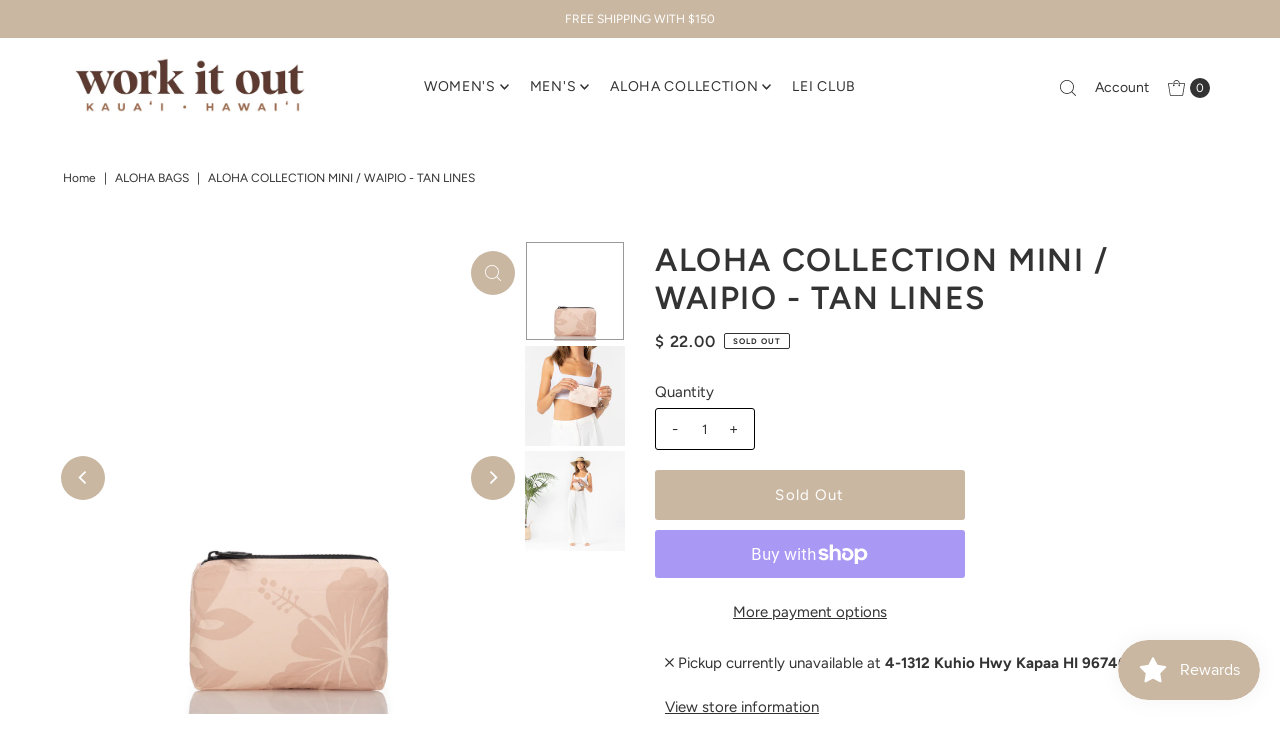

--- FILE ---
content_type: text/html; charset=utf-8
request_url: https://workitoutkauai.com/products/aloha-collection-mini-waipio-tan-lines?view=listing
body_size: 1641
content:




<template data-html="listing">

  <div class="product-index-inner">
  
    <div class="so icn">Sold Out</div>
  

  <div class="prod-image">
    <a href="/products/aloha-collection-mini-waipio-tan-lines" title="ALOHA COLLECTION MINI / WAIPIO - TAN LINES">
      <div class="reveal">

            




<div class="box-ratio " style="padding-bottom: 100.0%;">
  <img src="//workitoutkauai.com/cdn/shop/products/mini_waipi_o_tanlines.jpg?v=1657837715&amp;width=700" alt="ALOHA COLLECTION MINI / WAIPIO - TAN LINES" srcset="//workitoutkauai.com/cdn/shop/products/mini_waipi_o_tanlines.jpg?v=1657837715&amp;width=200 200w, //workitoutkauai.com/cdn/shop/products/mini_waipi_o_tanlines.jpg?v=1657837715&amp;width=300 300w, //workitoutkauai.com/cdn/shop/products/mini_waipi_o_tanlines.jpg?v=1657837715&amp;width=400 400w, //workitoutkauai.com/cdn/shop/products/mini_waipi_o_tanlines.jpg?v=1657837715&amp;width=500 500w, //workitoutkauai.com/cdn/shop/products/mini_waipi_o_tanlines.jpg?v=1657837715&amp;width=600 600w, //workitoutkauai.com/cdn/shop/products/mini_waipi_o_tanlines.jpg?v=1657837715&amp;width=700 700w" width="700" height="700" loading="lazy" fetchpriority="auto" sizes="(min-width: 1601px) 2000px,(min-width: 768px) and (max-width: 1600px) 1200px,(max-width: 767px) 100vw, 900px">
</div>
<noscript><img src="//workitoutkauai.com/cdn/shop/products/mini_waipi_o_tanlines.jpg?v=1657837715&amp;width=700" alt="ALOHA COLLECTION MINI / WAIPIO - TAN LINES" srcset="//workitoutkauai.com/cdn/shop/products/mini_waipi_o_tanlines.jpg?v=1657837715&amp;width=352 352w, //workitoutkauai.com/cdn/shop/products/mini_waipi_o_tanlines.jpg?v=1657837715&amp;width=700 700w" width="700" height="700"></noscript>


          

          
            <div class="hidden">
               




<div class="box-ratio first-image" style="padding-bottom: 100.0%;">
  <img src="//workitoutkauai.com/cdn/shop/products/mini_waipi_o_tanlines_cu1.jpg?v=1657837725&amp;width=500" alt="ALOHA COLLECTION MINI / WAIPIO - TAN LINES" srcset="//workitoutkauai.com/cdn/shop/products/mini_waipi_o_tanlines_cu1.jpg?v=1657837725&amp;width=200 200w, //workitoutkauai.com/cdn/shop/products/mini_waipi_o_tanlines_cu1.jpg?v=1657837725&amp;width=300 300w, //workitoutkauai.com/cdn/shop/products/mini_waipi_o_tanlines_cu1.jpg?v=1657837725&amp;width=400 400w, //workitoutkauai.com/cdn/shop/products/mini_waipi_o_tanlines_cu1.jpg?v=1657837725&amp;width=500 500w" width="500" height="500" loading="lazy" fetchpriority="auto" sizes="(min-width: 1601px) 2000px,(min-width: 768px) and (max-width: 1600px) 1200px,(max-width: 767px) 100vw, 900px">
</div>
<noscript><img src="//workitoutkauai.com/cdn/shop/products/mini_waipi_o_tanlines_cu1.jpg?v=1657837725&amp;width=500" alt="ALOHA COLLECTION MINI / WAIPIO - TAN LINES" srcset="//workitoutkauai.com/cdn/shop/products/mini_waipi_o_tanlines_cu1.jpg?v=1657837725&amp;width=352 352w, //workitoutkauai.com/cdn/shop/products/mini_waipi_o_tanlines_cu1.jpg?v=1657837725&amp;width=500 500w" width="500" height="500"></noscript>

             </div>
          
</div>
    </a>
  </div>

  
    <div class="product__grid--buttons">
      
        <button class="quick-view-7451599863969 product-listing__quickview-trigger js-modal-open js-quickview-trigger" type="button" name="button" data-wau-modal-target="quickview" data-product-url="/products/aloha-collection-mini-waipio-tan-lines?view=quick">
          <svg class="vantage--icon-theme-search " version="1.1" xmlns="http://www.w3.org/2000/svg" xmlns:xlink="http://www.w3.org/1999/xlink" x="0px" y="0px"
     viewBox="0 0 20 20" height="18px" xml:space="preserve">
      <g class="hover-fill" fill="var(--directional-color)">
        <path d="M19.8,19.1l-4.6-4.6c1.4-1.5,2.2-3.6,2.2-5.8c0-4.8-3.9-8.7-8.7-8.7S0,3.9,0,8.7s3.9,8.7,8.7,8.7
        c2.2,0,4.2-0.8,5.8-2.2l4.6,4.6c0.2,0.2,0.5,0.2,0.7,0C20.1,19.6,20.1,19.3,19.8,19.1z M1,8.7C1,4.5,4.5,1,8.7,1
        c4.2,0,7.7,3.4,7.7,7.7c0,4.2-3.4,7.7-7.7,7.7C4.5,16.4,1,13,1,8.7z"/>
      </g>
    <style>.product-listing__quickview-trigger .vantage--icon-theme-search:hover .hover-fill { fill: var(--directional-color);}</style>
    </svg>








        </button>
      

      
    </div>
  

</div>

<div class="product-info">
  <div class="product-info-inner">
    <h3 class="product-title h5">
      <a href="/products/aloha-collection-mini-waipio-tan-lines">
        ALOHA COLLECTION MINI / WAIPIO - TAN LINES
      </a>
    </h3>
    

    
<div class="price price--listing price--sold-out "
><dl class="price__regular">
    <dt>
      <span class="visually-hidden visually-hidden--inline">Regular Price</span>
    </dt>
    <dd>
      <span class="price-item price-item--regular">$ 22.00
</span>
    </dd>
  </dl>
  <dl class="price__sale">
    <dt>
      <span class="visually-hidden visually-hidden--inline">Sale Price</span>
    </dt>
    <dd>
      <span class="price-item price-item--sale">$ 22.00
</span>
    </dd>
    <dt>
      <span class="visually-hidden visually-hidden--inline">Regular Price</span>
    </dt>
    <dd>
      <s class="price-item price-item--regular">
        
      </s>
    </dd>
  </dl>
  <dl class="price__unit">
    <dt>
      <span class="visually-hidden visually-hidden--inline">Unit Price</span>
    </dt>
    <dd class="price-unit-price"><span></span><span aria-hidden="true">/</span><span class="visually-hidden">per</span><span></span></dd>
  </dl>
</div>


    <div class="clear"></div>

    <div class="product_listing_options"></div><!-- /.product_listing_options -->

    <form method="post" action="/cart/add" id="product_form_7451599863969" accept-charset="UTF-8" class="shopify-product-form" enctype="multipart/form-data"><input type="hidden" name="form_type" value="product" /><input type="hidden" name="utf8" value="✓" />
      <input  type="hidden" id="" name="id" value=""/>
      <div class="note note-success mt3 js-added-msg" style="display: none">
        <strong>Added to Cart</strong> <a class="underline" href="/cart">View Cart</a> or <a class="underline" href="/collections/all">Continue Shopping</a>.
      </div>
      <div class="note note-error js-error-msg" style="display: none">
        <strong>Cart Error</strong> Some items became unavailable. Update the quantity and try again.
      </div>
      <a class="add js-ajax-submit visually-hidden" href="#"></a>
    <input type="hidden" name="product-id" value="7451599863969" /></form>

  </div>
</div>


</template>
